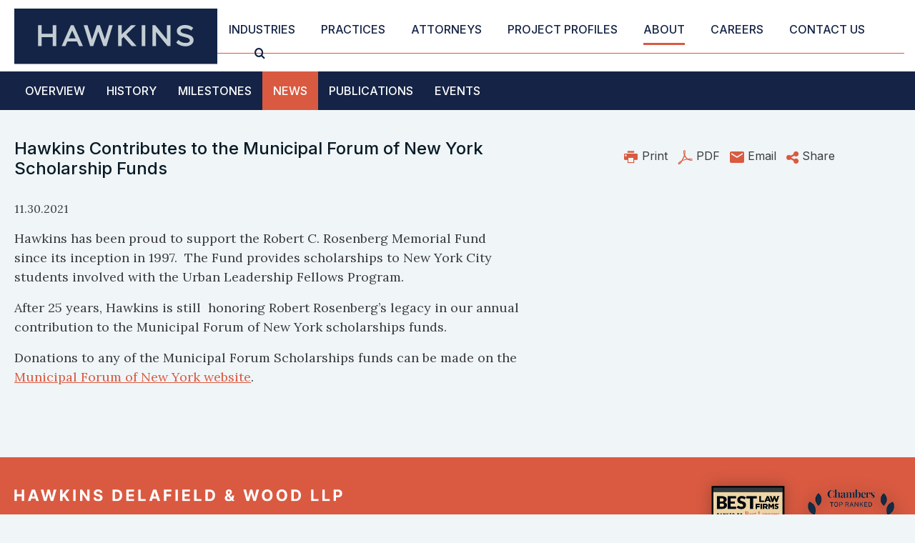

--- FILE ---
content_type: text/html; charset=UTF-8
request_url: https://www.hawkins.com/about/news/2021-11-30-hawkins-contributes-to-the-municipal-forum-of-new-york-scholarship-funds
body_size: 3734
content:
<!DOCTYPE HTML>
<html lang="en">
<head>
<META charset="utf-8">
<meta http-equiv="X-UA-Compatible" content="IE=Edge" />
<meta name="viewport" content="width=device-width, initial-scale=1" />
<title>Hawkins Contributes to the Municipal Forum of New York Scholarship Funds | Hawkins Delafield & Wood LLP</title>
<meta name="description" content="Hawkins has been proud to support the Robert C. Rosenberg Memorial Fund since its inception in 1997.  The Fund provides scholarships to New York City students involved with the Urban Leadership Fellows" />
<link rel="canonical" href="https://www.hawkins.com/about/news/2021-11-30-hawkins-contributes-to-the-municipal-forum-of-new-york-scholarship-funds" />
<link rel="preconnect" href="https://fonts.googleapis.com" nonce="">
<link rel="preconnect" href="https://fonts.gstatic.com" crossorigin nonce="">
<link href="https://fonts.googleapis.com/css2?family=Inter:wght@400;500;600&family=Lora:wght@400;500;600&display=swap" rel="stylesheet" nonce="">
<link href="/assets/css/style.css?version=20250421208" rel="stylesheet" link="preload" />
<link rel="shortcut icon" href="/favicon.ico">
<link rel="apple-touch-icon" sizes="180x180" href="https://static.hawkins.com/images/favicons/apple-touch-icon.png">
<link rel="icon" type="image/png" sizes="32x32" href="https://static.hawkins.com/images/favicons/favicon-32x32.png">
<link rel="icon" type="image/png" sizes="16x16" href="https://static.hawkins.com/images/favicons/favicon-16x16.png">
<link rel="manifest" href="https://static.hawkins.com/images/favicons/site.webmanifest">
<link rel="mask-icon" href="https://static.hawkins.com/images/favicons/safari-pinned-tab.svg" color="#152446">
<meta name="msapplication-TileColor" content="#ffffff">
<meta name="msapplication-config" content="https://static.hawkins.com/images/favicons/browserconfig.xml">
<meta name="theme-color" content="#ffffff">
<meta property="og:url" content="https://www.hawkins.com/about/news/2021-11-30-hawkins-contributes-to-the-municipal-forum-of-new-york-scholarship-funds" />
<meta property="og:title" content="Hawkins Contributes to the Municipal Forum of New York Scholarship Funds | Hawkins Delafield & Wood LLP" />
<meta property="og:description" content="Hawkins has been proud to support the Robert C. Rosenberg Memorial Fund since its inception in 1997.  The Fund provides scholarships to New York City students involved with the Urban Leadership Fellows" />
 <meta property="og:image" content="https://www.hawkins.com/images/layout/og-logo.jpg" />
<!-- Google tag (gtag.js) -->
<script async src="https://www.googletagmanager.com/gtag/js?id=G-QWKSY8R3NV" nonce=""></script>
<script nonce="">
window.dataLayer = window.dataLayer || [];
function gtag(){dataLayer.push(arguments);}
gtag('js', new Date());
gtag('config', 'G-QWKSY8R3NV');
</script>
<script type="application/ld+json" nonce="">
{
"@context": "http://schema.org",
"@type": "BreadcrumbList",
"itemListElement": [{
"@type": "ListItem",
"position": 1,
"item": {
"@id": "https://www.hawkins.com/about",
"name": "About"
}
},{
"@type": "ListItem",
"position": 2,
"item": {
"@id": "https://www.hawkins.com/about/news",
"name": "News"
}
},{
"@type": "ListItem",
"position": 3,
"item": {
"@id": "https://www.hawkins.com/about/news/2021-11-30-hawkins-contributes-to-the-municipal-forum-of-new-york-scholarship-funds",
"name": "Hawkins Contributes to the Municipal Forum of New York Scholarship Funds"
}
}]
}
</script>
<script type="application/ld+json" nonce="">
{
"@context": "http://schema.org",
"@type": "Organization",
"url": "https://www.hawkins.com",
"logo": "https://www.hawkins.com/images/layout/logo-tm.svg",
"name": "Hawkins",
"sameAs": [
"https://www.linkedin.com/company/hawkins-delafield-&-wood-llp"
]
}
</script>
</head>
<body>
<header class="fixed-top d-print-none">
<div id="search-container" class="search-container d-none d-lg-block">
<div class="container-xxl">
<div class="row justify-content-between">
<div class="col-11">
<form class="search-form-top" method="get" action="/search-results">
<div class="d-flex justify-content-center">
<div class="form-floating">
<input type="text" id="search-query" class="search-query form-control" name="query" title="Search Input" placeholder="Search" />
<label for="searchQuery">Search</label>
</div>
<button type="submit" class="btn btn-secondary">Go</button>
<button type="button" class="btn btn-dark closeit">Close</button>
</div>
</form>
</div>
<div class="col-1 text-end">
<button class="btn-link close-search closeit"><span class="icon-close"></span></button>
</div>
</div>
</div>
</div>
<nav class="navbar navbar-expand-lg d-print-none">
<div class="container-xxl brandline">
<a href="/" class="navbar-brand"><img src="/images/layout/logo-tm.svg" /></a>
<button class="navbar-toggler collapsed x" type="button" data-bs-toggle="offcanvas" data-bs-target="#mobile-nav" aria-controls="mobile-nav" aria-expanded="false" aria-label="Toggle navigation">
<span class="bar"></span>
<span class="bar"></span>
<span class="bar"></span>
</button>
<div class="collapse navbar-collapse justify-content-end" id="main-nav">
<ul class="nav first-level">
<li><a href="/industries" class="nav-one">Industries</a></li>
<li><a href="/practices" class="nav-one">Practices</a></li>
<li><a href="/attorneys" class="nav-one">Attorneys</a></li>
<li><a href="/project-profiles" class="nav-one">Project Profiles</a></li>
<li class="dropdown"><a href="" class="nav-one active" data-bs-toggle="dropdown">About</a>
<ul class="dropdown-menu">
<li><a href="/about/index" class="nav-two">Overview</a></li>
<li><a href="/about/history" class="nav-two">History</a></li>
<li><a href="/about/milestones" class="nav-two">Milestones</a></li>
<li><a href="/about/news" class="nav-two active">News</a></li>
<li><a href="/about/publications" class="nav-two">Publications</a></li>
<li><a href="/about/events" class="nav-two">Events</a></li>
</ul>
</li>
<li><a href="/careers" class="nav-one">Careers</a></li>
<li><a href="/locations" class="nav-one">Contact Us</a></li>
<li><button class="btn-link open-search"><span class="icon-search"></span></button></li>
</ul>
</div>
</div>
</nav>
</header>
<div class="container-xxl d-none d-print-block print-logo"><img src="/images/layout/logo-tm.svg" /></div>
<div id="mobile-nav" class="offcanvas offcanvas-end d-print-none">
<ul class="mobile-nav first">
<li><a href="/industries" class="mbl-one">Industries</a></li>
<li><a href="/practices" class="mbl-one">Practices</a></li>
<li><a href="/attorneys" class="mbl-one">Attorneys</a></li>
<li><a href="/project-profiles" class="mbl-one">Project Profiles</a></li>
<li><a href="#mobile-about" data-bs-toggle="collapse"  class="mbl-one active">About</a>
<ul id="mobile-about" class="collapse show">
<li><a href="/about/index" class="mbl-two">Overview</a></li>
<li><a href="/about/history" class="mbl-two">History</a></li>
<li><a href="/about/milestones" class="mbl-two">Milestones</a></li>
<li><a href="/about/news" class="mbl-two active">News</a></li>
<li><a href="/about/publications" class="mbl-two">Publications</a></li>
<li><a href="/about/events" class="mbl-two">Events</a></li>
</ul>
</li>
<li><a href="/careers" class="mbl-one">Careers</a></li>
<li><a href="/locations" class="mbl-one">Contact Us</a></li>
<li class="mbl-srch-container">
<form method="get" action="/search-results">
<div class="d-flex">
<input type="text" id="mbl-query" class="search-query form-control end-flat" name="query" title="Search Input" placeholder="Search" />
<button type="submit" class="btn btn-secondary start-flat">Go</button>
</div>
</form>
</li>
</ul>
</div><main>
<section class="d-none d-lg-block secondary-nav-container d-print-none">
<div class="container-xxl">
<ul class="nav second-level">
<li><a href="/about/index">Overview</a></li>
<li><a href="/about/history">History</a></li>
<li><a href="/about/milestones">Milestones</a></li>
<li><a href="/about/news" class="active">News</a></li>
<li><a href="/about/publications">Publications</a></li>
<li><a href="/about/events">Events</a></li>
</ul>
</div>
</section>
<div class="container-xxl py-lg-7 py-3">
<div class="row">
<div class="col-lg-7">
<h1 class="detail mb-lg-6 mb-3">Hawkins Contributes to the Municipal Forum of New York Scholarship Funds</h1>
</div>
<div class="col-lg-5 col-xl-4 offset-xl-1 d-print-none pt-tools">
<ul class="d-lg-flex page-tools nav d-print-none">
<li><button class="btn-print" rel="nofollow" title="Print Page"><span class="icon-print"></span> <span class="link-label">Print</span></button></li>
<li><a href="/about/news/2021-11-30-hawkins-contributes-to-the-municipal-forum-of-new-york-scholarship-funds/_pdfx/2021-11-30-hawkins-contributes-to-the-municipal-forum-of-new-york-scholarship-funds.pdf" target="_blank" rel="nofollow"  title="PDF Print"><span class="icon-acrobat"></span> <span class="link-label">PDF</span></a></li>
<li><a href="mailto:?subject=Hawkins Contributes to the Municipal Forum of New York Scholarship Funds&body=Of interest from the Hawkins Delafield %26 Wood LLP website -- http://www.hawkins.com/about/news/2021-11-30-hawkins-contributes-to-the-municipal-forum-of-new-york-scholarship-funds" title="Email Page"><span class="icon-tools-email"></span> <span class="link-label">Email</span></a></li>
<li class="rel"><a href="#share-container" data-bs-toggle="collapse" title="Share Options"><span class="icon-share"></span> <span class="link-label">Share</span></a>
<div id="share-container" class="collapse share-container">
<a href="https://www.linkedin.com/shareArticle?mini=true&url=http://www.hawkins.com/about/news/2021-11-30-hawkins-contributes-to-the-municipal-forum-of-new-york-scholarship-funds&title=Hawkins Contributes to the Municipal Forum of New York Scholarship Funds&summary=Hawkins has been proud to support the Robert C. Rosenberg Memorial Fund since its inception in 1997.  The Fund provides scholarships to New York City students involved with the Urban Leadership Fellows Program." target="_blank" title="LinkedIn"><span class="icon-linkedin"></span> LinkedIn</a>
<a href="https://twitter.com/share?url=http://www.hawkins.com/about/news/2021-11-30-hawkins-contributes-to-the-municipal-forum-of-new-york-scholarship-funds&text=Hawkins Contributes to the Municipal Forum of New York Scholarship Funds" target="_blank" title="Twitter"><span class="icon-x"></span> Twitter</a>
<a href="https://www.facebook.com/sharer.php?u=http://www.hawkins.com/about/news/2021-11-30-hawkins-contributes-to-the-municipal-forum-of-new-york-scholarship-funds&title=Hawkins Contributes to the Municipal Forum of New York Scholarship Funds&description=Hawkins has been proud to support the Robert C. Rosenberg Memorial Fund since its inception in 1997.  The Fund provides scholarships to New York City students involved with the Urban Leadership Fellows Program." target="_blank" title="Facebook"><span class="icon-facebook"></span> Facebook</a>
</div>
</li>
</ul></div>
</div>
<div class="row">
<div class="col-lg-7">
<p class="item-date">11.30.2021</p>
<div class="content">
<p>Hawkins has been proud to support the Robert C. Rosenberg Memorial Fund since its inception in 1997.&nbsp; The Fund provides scholarships to New York City students involved with the Urban Leadership Fellows Program.</p>
<p>After 25 years, Hawkins is still &nbsp;honoring Robert Rosenberg&rsquo;s legacy in our annual contribution to the Municipal Forum of New York scholarships funds.</p>
<p>Donations to any of the Municipal Forum Scholarships funds can be made on the <a href="http://www.themunicipalforumofnewyork.org/scholarshipfund.aspx">Municipal Forum of New York&nbsp;website</a>.</p>
<p>&nbsp;</p></div>
</div>
<div class="col-lg-5 col-xl-4 offset-xl-1 d-print-none">
<!-- related content here -->
</div>
</div><!-- end row -->
</div>
</main>
<footer class="bg-secondary py-7">
<div class="container-xxl">
<div class="row justify-content-between">
<div class="col-auto">
<a href="/" class="d-block mb-3 d-print-none"><img src="/images/layout/logo-footer.svg" class="img-fluid" /></a>
<p class="mb-0 copyright">&copy; 2026 Hawkins Delafield & Wood LLP. All Rights Reserved.</p>
<p class="footer-nav d-print-none">Attorney Advertising  |  <a href="/misc/disclaimer">Disclaimer</a>  |  <a href="/misc/credits">Credits</a></p>
<div class="d-flex d-print-none">
<a href="https://www.linkedin.com/company/hawkins-delafield-&-wood-llp/" target="_blank" class="footer-social me-4"><span class="icon-linkedin-square"></span></a>
<a href="https://www.firmex.com/" target="_blank" class="footer-social"><img src="/images/general/firmex-logo.svg" alt="Firmex Logo"/> </a>
</div>
</div>
<div class="col-auto d-print-none pt-4 pt-lg-0 text-end">
<img src="/images/general/best-lawyers-2025.png" class="bl-badge" alt="Best Law Firms - Ranked by Best Lawyers - Law Firm of the Year - Public Finance Law 2025" />
<img src="/images/general/chambers-top-ranked-usa-2025-hawkins.webp" class="bl-badge" alt="Chambers Top Ranked 2025">
</div>
</div>
</div>
</footer>
<script src="https://ajax.googleapis.com/ajax/libs/jquery/3.7.1/jquery.min.js" nonce=""></script>
<script src="https://ajax.googleapis.com/ajax/libs/jqueryui/1.13.2/jquery-ui.min.js" nonce=""></script>
<script src="https://cdn.jsdelivr.net/npm/bootstrap@5.3.1/dist/js/bootstrap.bundle.min.js" nonce="" integrity="sha384-HwwvtgBNo3bZJJLYd8oVXjrBZt8cqVSpeBNS5n7C8IVInixGAoxmnlMuBnhbgrkm" crossorigin="anonymous"></script>
<script src="/assets/js/script.js" nonce=""></script>
</body>
</html>

--- FILE ---
content_type: image/svg+xml
request_url: https://www.hawkins.com/images/general/firmex-logo.svg
body_size: 1064
content:
<?xml version="1.0" encoding="UTF-8"?><svg id="Layer_2" xmlns="http://www.w3.org/2000/svg" width="120" height="24.49" viewBox="0 0 120 24.49"><defs><style>.cls-1{fill:#fff;}</style></defs><g id="Layer_1-2"><rect class="cls-1" x="18.32" y="8.14" width="4.79" height="16.35"/><polygon class="cls-1" points="74.01 8.14 74.01 24.49 89.16 24.49 89.16 20.93 78.79 20.93 78.79 18.1 87.32 18.1 87.32 14.53 78.79 14.53 78.79 11.71 89.16 11.71 89.16 8.14 74.01 8.14"/><polygon class="cls-1" points="91.46 8.14 98.76 16.3 91.46 24.49 96.85 24.49 101.47 19.32 106.09 24.49 111.48 24.49 104.17 16.3 101.47 13.31 96.85 8.14 91.46 8.14"/><polygon class="cls-1" points="106.09 8.14 101.47 13.31 106.86 13.31 111.48 8.14 106.09 8.14"/><polygon class="cls-1" points="115.38 3.74 111.48 8.14 116.05 8.14 120 3.74 115.38 3.74"/><path class="cls-1" d="m26.98,24.49V8.14h10.06c3.45,0,6.27,1.87,6.27,4.74,0,2.61-2.23,4.36-4.96,4.69l6.13,6.92h-5.36l-5.75-6.39h-1.65v6.39h-4.74Zm4.79-13.26v3.69h3.57c2.39,0,2.99-.86,2.99-1.96,0-.96-.69-1.75-2.66-1.75h-3.9v.02h0Z"/><polygon class="cls-1" points="63.52 8.14 58.66 17.93 53.73 8.14 47.12 8.14 47.12 24.49 51.33 24.49 51.33 12.88 57.13 24.49 60.14 24.49 65.91 12.88 65.91 24.49 70.18 24.49 70.18 8.14 63.52 8.14"/><polygon class="cls-1" points="109.47 0 106.11 3.74 110.04 3.74 113.34 0 109.47 0"/><polygon class="cls-1" points="0 8.14 0 24.49 4.79 24.49 4.79 18.1 13.31 18.1 13.31 14.53 4.79 14.53 4.79 11.71 15.16 11.71 15.16 8.14 0 8.14"/></g></svg>

--- FILE ---
content_type: image/svg+xml
request_url: https://www.hawkins.com/images/layout/logo-tm.svg
body_size: 1329
content:
<?xml version="1.0" encoding="UTF-8"?><svg id="Layer_1" xmlns="http://www.w3.org/2000/svg" viewBox="0 0 1224 337.72"><defs><style>.cls-1{fill:#c4cdd3;}.cls-2{fill:#132446;}</style></defs><rect class="cls-2" width="1224.01" height="337.72"/><path class="cls-1" d="m1051.78,205.16c-4.23,2.72-10.15,4.08-17.77,4.08-18.37,0-33.3-6.04-44.77-18.13l-13.05,15.41c5.56,6.65,13.48,12.18,23.75,16.59,10.27,4.41,20.97,6.62,32.09,6.62,13.66,0,25.2-3.5,34.62-10.52,9.43-7.01,14.14-16.01,14.14-27.01,0-7.12-1.95-13.2-5.84-18.24-3.9-5.04-8.76-8.72-14.6-11.03-5.84-2.31-12.14-4.47-18.91-6.46-6.77-1.99-13.04-3.64-18.79-4.96-5.77-1.31-10.57-3.31-14.41-6-3.84-2.69-5.76-6.1-5.76-10.22,0-4.95,2.54-8.67,7.62-11.15,5.07-2.47,11.36-3.72,18.85-3.72,14.51,0,27.07,4.42,37.71,13.24l11.96-15.59c-11.84-12.08-28.22-18.13-49.13-18.13-14.39,0-26.26,3.47-35.62,10.42-9.37,6.95-14.05,15.44-14.05,25.47,0,6.28,1.45,11.69,4.35,16.22,2.9,4.53,6.65,8.07,11.24,10.6,4.59,2.54,9.67,4.61,15.24,6.21,5.56,1.6,11.11,3.2,16.61,4.78,5.51,1.58,10.58,3.04,15.22,4.38,4.64,1.33,8.41,3.33,11.3,5.99,2.9,2.66,4.35,5.93,4.35,9.8,0,4.84-2.12,8.62-6.35,11.35m-110.39-103.78h-21.4v86.54l-69.74-86.54h-17.28v126.9h21.39v-86.25l69.97,86.25h17.04v-126.9Zm-151.12,0h-21.94v126.9h21.94v-126.9Zm-142.71,126.9v-44.23l11.46-11.06,49.09,55.3h29.19l-62.4-70.64,58.23-56.25h-28.64l-56.92,55.75v-55.75h-21.94v126.9h21.94Zm-76-126.9l-25.49,86.23-29.71-86.23h-18.59l-29.53,87.78-26.89-87.78h-22.97l39.07,126.9h18.53l30.29-88.88,31.21,88.88h18.31l37.51-126.9h-21.74Zm-201.43,79.95h-41.7l20.75-48.23,20.95,48.23Zm-61.9,46.95l12.09-28.1h58.01l12.2,28.1h23.02l-55.65-126.9h-16.67l-55.66,126.9h22.66Zm-54.61,0v-126.9h-21.94v52.39h-66.53v-52.39h-21.94v126.9h21.94v-53.84h66.53v53.84h21.94Z"/></svg>

--- FILE ---
content_type: text/javascript;charset=UTF-8
request_url: https://www.hawkins.com/assets/js/script.js
body_size: 2064
content:
var winWidth = window.innerWidth;
if( winWidth >= 1367 ) {  
 var topPos = 425;
} else if( winWidth >= 1024 && winWidth <= 1366 ) {
 var topPos = 400;
} else if( winWidth >= 768 && winWidth < 1024 ) {
 var topPos = 276;
} else if( winWidth >= 576 && winWidth < 768 ) {
 var topPos = 643;
} else if( winWidth <= 575 ) {
 var topPos = 521;
}

$(document).ready(function(){
	$(document).on('click','.LoadMore',function(e) {
		e.preventDefault();
		var El = $(this);
		El.html('<img src="/images/loading.gif" />');
		$.get(El.attr('href'),function(data) {
			El.replaceWith(data);
		});
	});

	$(document).on('click','.LoadMoreTable',function(e) { //double check if we still need this crazy
		e.preventDefault();
		var El = $(this);
		El.html('<img src="/images/loading.gif" />');
		$.get(El.attr('href'),function(data) {
			El.parents(':eq(1)').replaceWith(data);
		});
	});

$('.open-search').click(function(e){
	e.preventDefault();
	$('#search-container').addClass('opened');
});
$('.closeit').click(function(e){
	e.preventDefault();
	$('#search-container').removeClass('opened');
});

$('.t-link').click(function(){
		$('.t-link').removeClass('active');
		$(this).toggleClass('active');
});

$('.navbar-toggler').click(function() {
	$(this).toggleClass("collapsed");
});

$('.btn-print').click(function(){
     window.print();
});

$('#tabs button').click(function (e) {
e.preventDefault();
 if( $(this).attr('data-src') ) {
  loadUrl = $(this).attr('data-src'),
  targ = $(this).attr('data-bs-target');
  $.get(loadUrl, function(data) {
     $(targ).html(data)
}); }
	$(this).tab('show');
	 return false;
});

$("form.default-form :input").on("blur input focus", function() {
		var $label = $("label[for='" + this.id + "']");
		if (this.value) {
			$label.addClass("label-focus");
		} else {
			$label.removeClass("label-focus");
		}
	});


	$("form.default-form :input").on("focus", function() {
		var $label = $("label[for='" + this.id + "']");
		if (this) {
			$label.addClass("label-focus");
		} else {
			$label.removeClass("label-focus");
		}
	});

$(function() {
  searchData = null;
  $('#search-query').focus(function() {
    if( searchData === null ) {
      $.ajax({
        url: "/suggest.xml",
        dataType: "xml",
        success: function(xmlResponse) {
          searchData = $('t',xmlResponse).map(function() {
            if($(this).find('u').length != 0)
              return { value:$('v',this).text(),id:$('u',this).text(),'position':$('p',this).text(),'picture':$('i',this).text() };
            else
              return { value:$(this).text(),id:$(this).text() };
          }).get();
          $('#search-query').autocomplete({
            source: searchData,
            minLength: 3,
	    select: function( event, ui ) {
              if( ui.item.id != ui.item.value )
                location.href = ui.item.id;
              else
                location.href = '/search-results?query='+ui.item.id;
            }
          }).autocomplete('instance')._renderItem = function(ul,item) {
						if( item.picture == 1 )
return $('<li>').append('<div class="bio-box"><img src="'+item.id+'/_res/id=Picture/thumbnail=1/width=50/window=550,30,480,480"><span class="bio-text"><span class="item-label">'+item.label+'</span><br>'+item.position+'</span></div>').appendTo(ul);
						else if( item.position )
return $('<li>').append('<div><span class="item-label">'+item.label+'</span><br>'+item.position+'</div>').appendTo(ul);
						else
return $('<li>').append('<div><span class="item-label">'+item.label+'</span></div>').appendTo(ul);
					};
        }
      });
    }
  });
});


$(function() {
  searchData = null;
  $('#attyQuery').focus(function() {
    if( searchData === null ) {
      $.ajax({
        url: "/suggest.xml",
        dataType: "xml",
        success: function(xmlResponse) {
          searchData = $('t',xmlResponse).map(function() {
            if($(this).find('u').length != 0)
              return { value:$('v',this).text(),id:$('u',this).text(),'position':$('p',this).text(),'picture':$('i',this).text() };
            else
              return { value:$(this).text(),id:$(this).text() };
          }).get();
          $('#attyQuery').autocomplete({
            source: searchData,
            minLength: 3,
	    select: function( event, ui ) {
              if( ui.item.id != ui.item.value )
                location.href = ui.item.id;
              else
                location.href = '/attorneys/search-results?query='+ui.item.id;
            }
          }).autocomplete('instance')._renderItem = function(ul,item) {
						if( item.picture == 1 )
return $('<li>').append('<div class="bio-box"><img src="'+item.id+'/_res/id=Picture/thumbnail=1/width=50/window=550,30,480,480"><span class="bio-text"><span class="item-label">'+item.label+'</span><br>'+item.position+'</span></div>').appendTo(ul);
						else if( item.position )
return $('<li>').append('<div><span class="item-label">'+item.label+'</span><br>'+item.position+'</div>').appendTo(ul);
						else
return $('<li>').append('<div><span class="item-label">'+item.label+'</span></div>').appendTo(ul);
					};
        }
      });
    }
  });
});


if(window.location.hash) {
	var winHash = window.location.hash;
	$('html, body').animate({
		scrollTop: $(winHash).offset().top - 160
	}, 500);
	$(winHash).find('button').click();
}


$('.additional-item .collapse').on('shown.bs.collapse', function(e) {
		var $item = $(this).closest('.additional-item');
		$('html,body').animate({
			scrollTop: $item.offset().top - 160
		}, 500);
	});

	$(function() {
    $('#profile-srch select').change(function() {
        this.form.submit();
    });
});

	$(function() {
    $('#atty-srch select').change(function() {
        this.form.submit();
    });
});

$(function() {
    $('.atty-srch').change(function() {
        this.form.submit();
    });
});

  $('.next-level').click(function(e) {
    e.preventDefault();
    thisSub = this.hash;
    $(thisSub).removeClass('hidden');
    $(thisSub).addClass('inview');
  });
  $('.closer').click(function(e) {
    e.preventDefault();
    $(thisSub).removeClass('inview');
    $(thisSub).addClass('hidden');
  });
  $('.nav-trigger').change(function(){
      if($('ul.device-subnav').hasClass('inview')) {
       $('ul.device-subnav').removeClass('inview'); 
       $('ul.device-subnav').addClass('hidden');      
        } else {
          $('ul.device-subnav').removeClass('inview'); 
        }
  });

setTimeout(function() {
	$("#map").trigger('click');
		},10);


$(function() {
	$('#filterList').keyup(function() {
		if( $(this).val().length > 0 )
			$('.filter-item').each(function() {
				if( $(this).text().toLowerCase().indexOf($('#filterList').val().toLowerCase()) != -1 )
					$(this).show();
				else
					$(this).hide();
			});
		else
			$('.filter-item').show();
		$('.bio-heading').each(function() {
			if( $(this).next().find('.filter-item:visible').length > 0 )
				$(this).show();
			else
				$(this).hide();
		});
	});
});

});<!-- end doc ready -->
 
$(document).mouseup(function (e) {
	if ($(e.target).closest('.state').length === 0) {
			$('.state').removeClass('selected');
	}
	if ($(e.target).closest('.t-link').length === 0) {
			$('.t-link').removeClass('active');
	}
});

document.querySelectorAll('.biotab').forEach(linkItem => {
  linkItem.addEventListener('click', _ => {
	window.scrollTo(0, topPos)
  })
})
document.querySelectorAll('.navtab').forEach(linkItem => {
  linkItem.addEventListener('click', _ => {
	window.scrollTo(0,1)
  })
})

document.querySelectorAll('.overview').forEach(linkItem => {
  linkItem.addEventListener('click', _ => {
	window.scrollTo(0,0)
  })
})


<!-- timeline stuff -->

	function isElementInViewport(el) {
  var rect = el.getBoundingClientRect();
  return (
    rect.top >= 0 &&
    rect.left >= 0 &&
    rect.bottom <= (window.innerHeight || document.documentElement.clientHeight) &&
    rect.right <= (window.innerWidth || document.documentElement.clientWidth)
  );
}
	var items = document.querySelectorAll(".timeline li");
 
// code for the isElementInViewport function
 
function callbackFunc() {
  for (var i = 0; i < items.length; i++) {
    if (isElementInViewport(items[i])) {
      items[i].classList.add("in-view");
    }
  }
}
 
window.addEventListener("load", callbackFunc);
window.addEventListener("scroll", callbackFunc);